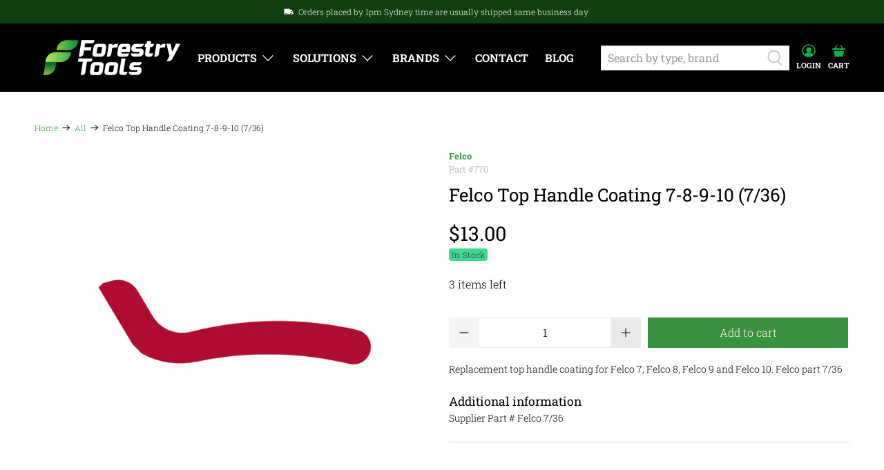

--- FILE ---
content_type: text/javascript
request_url: https://www.forestrytools.com.au/cdn/shop/t/44/assets/z__jsPopup.js?v=66602752660839447681753064772
body_size: -259
content:
"use strict";Shopify.theme.jsPopup={init:function($section){var _this=this;Shopify.theme.jsPopup=$.extend(this,Shopify.theme.getSectionData($section));var cookieValue=Cookies.get("popup"),cookieEnabled=this.popup_days_to_hide!=0;if(cookieEnabled&&cookieValue=="opened")return!1;setTimeout(function(){_this.open()},this.popup_delay*1e3),cookieEnabled&&Cookies.set("popup","opened",{expires:parseInt(this.popup_days_to_hide)})},open:function(){var _this2=this;$.fancybox.open({src:"[data-popup]",type:"inline",opts:{baseClass:"popup-modal",hash:!1,infobar:!1,toolbar:!1,smallBtn:!1,touch:{vertical:!1,momentum:!1},beforeShow:function(){$(".popup-modal .fancybox-slide").empty()},afterShow:function(){$(document).on("click",".popup__close",function(){_this2.close()})},beforeClose:function(){$(".popup__close").off()}}})},close:function(){$.fancybox.close($("[data-popup]"))},showThemeEditorState:function(){$(".popup-section").addClass("is-fixed-top"),this.open()},hideThemeEditorState:function(){$(".popup-section").removeClass("is-fixed-top"),this.close()},unload:function($section){$.fancybox.destroy(),$(".popup-modal .fancybox-slide").empty(),$(".popup__close").off()}};
//# sourceMappingURL=/cdn/shop/t/44/assets/z__jsPopup.js.map?v=66602752660839447681753064772
